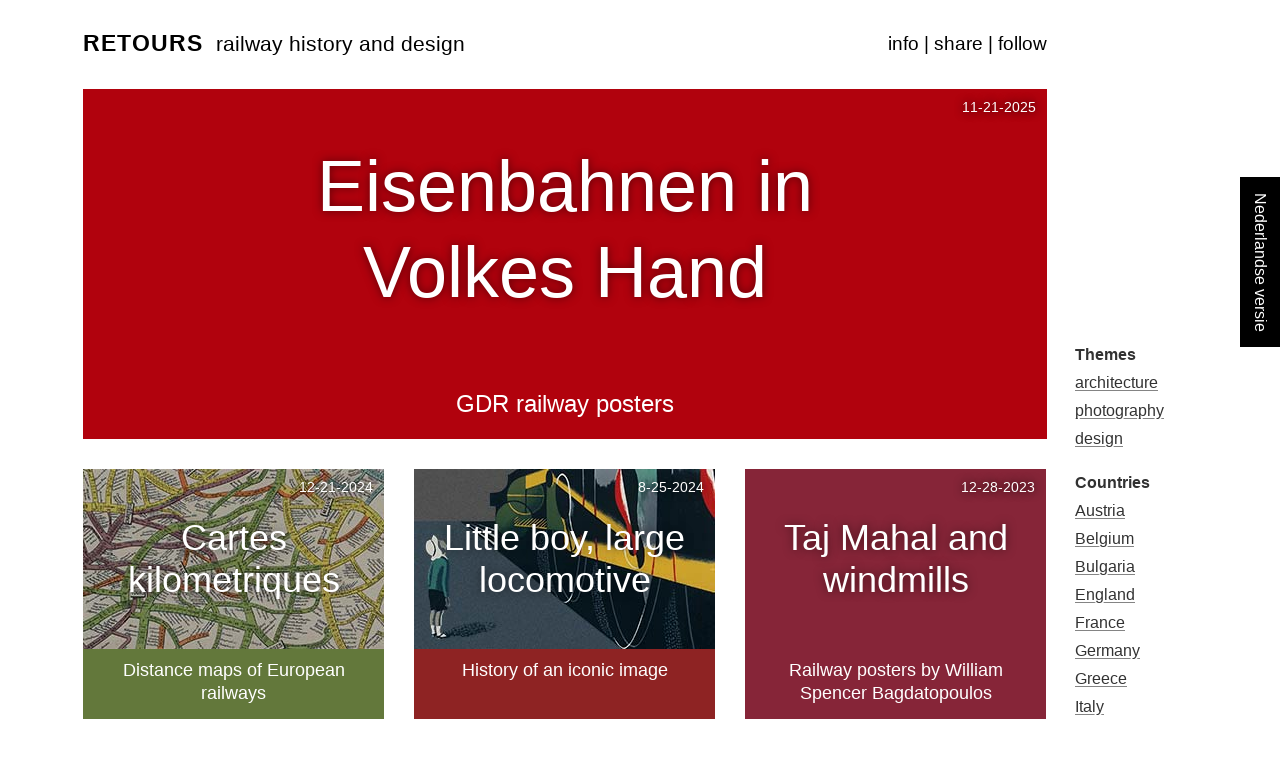

--- FILE ---
content_type: text/html
request_url: https://retours.eu/en/?Italy
body_size: 6085
content:
<!doctype html>
<html lang="en">
<head>
 <meta charset="utf-8" />
 <meta name="viewport" content="width=device-width, initial-scale=1.0" />

 <title>RETOURS railway history, design and photography</title>
 <meta name="description" content="Digital magazine on the intersection of railway history, design and photography, created by Arjan den Boer. For anyone with an interest in history and applied arts." />
 <link rel="canonical" href="//retours.eu/en/" />
 <link rel="alternate"
			 href="http://feeds.feedburner.com/retours"
			 type="application/rss+xml"
			 title="retours"/>
 <meta name="twitter:card" content="summary_large_image" /><meta name="twitter:site" content="@retoursEU" />
 <meta property="og:title" content="RETOURS railway history, design and photography" />
 <meta property="og:url" content="http://retours.eu/en/" />
 <meta property="og:description" content="Digital magazine on the intersection of railway history, design and photography, created by Arjan den Boer. For anyone with an interest in history and applied arts."/>
 <meta property="og:image" content="http://retours.eu/thumbs/retours27-b.jpg" />

 <link href="/css/retours2.css" rel="stylesheet"/>
 <noscript><style>img.img{display:none}</style></noscript>
 </head>
<body id="home">

<header>

<h1><a href="/">RETOURS</a></h1>
<h2>railway history and design</h2>

<nav>
<a href="#info">info</a>
<a href="#info">share</a>
<a href="#info">follow</a>
<a href="#tags" id="tagslink">tags</a>
</nav>

</header>

<!--<a id="taal" href="/nl/">Nederlandse versie</a>-->

<style>

#laatste{line-height:1.2em;}
#titelspan{font-size:1em}
@media screen and (max-width: 933px) {
	#titelspan{font-size:0.8em}
}
@media screen and (max-width: 768px) {
	#titelspan{font-size:1em}
	.item.large em{font-size:20px}
	#laatste{line-height:1em; padding: 9%;}
}
.item.zwart2{padding:0}
.item.zwart2 strong span {color:black;text-shadow:none;background:none;top:-25px;position:relative;white-space:nowrap}
</style>

<a href="/nl/" id="taal">Nederlandse versie</a><a href="/en/63-GDR-posters/" class="item large nobg" style="background:#b1020d" data-tags="design Germany"><span class="img" style="background-image:url('/thumbs/retours63-w.jpg')"></span><div id="laatste"><strong><span id="titelspan" style="">Eisenbahnen in<br> Volkes Hand</span></strong></div><em><i style="font-style:normal">GDR railway posters</i></em><time datetime="2025-11-21">11-21-2025</time></a>

<div id="itemwrap"><!--<a href="https://retours.eu/orientexpresshistory/" target="_blank" class="item ad "><p>Also available by the creator of RETOURS:</p><strong><span>Orient Express History</span></strong><p><i>eBook</i></p></a>-->

<a href="/en/62-distance-maps/" class="item nobg" style="background:#63783b" data-tags="design France Italy Switzerland Germany"><img src="/thumbs/retours62-s.jpg" alt="" class="img" /><div><strong><span>Cartes kilometriques</span></strong></div><em>Distance maps of European railways</em><time datetime="2024-12-21">12-21-2024</time></a>

<a href="/en/61-little-boy-locomotive/" class="item nobg" style="background:#8e2323" data-tags="design Netherlands England"><img src="/thumbs/retours61-s.jpg" alt="" class="img" /><div><strong><span>Little boy, large locomotive</span></strong></div><em>History of an iconic image</em><time datetime="2024-08-25">8-25-2024</time></a>

<a href="/en/60-bagdatopoulos-railway-posters/" class="item nobg" style="background:#862538" data-tags="design Netherlands France England India"><img src="/thumbs/retours60-s.jpg" alt="" class="img" /><div><strong><span>Taj Mahal and windmills</span></strong></div><em>Railway posters by William Spencer Bagdatopoulos</em><time datetime="2023-12-28">12-28-2023</time></a>

<a href="/en/59-boat-trains/" class="item nobg" style="background:#0c3c9e" data-tags="design Netherlands Belgium France Germany England Italy Danmark Sweden"><img src="/thumbs/retours59-s.jpg" alt="" class="img" /><div><strong><span>Boat trains and train ferries</span></strong></div><em>Railway posters as shipping posters</em><time datetime="2022-07-31">7-31-2022</time></a>

<a href="/en/58-overnight-trains/" class="item nobg" style="background:#0a0d21" data-tags="design Netherlands Belgium France Germany England"><img src="/thumbs/retours58-s.jpg" alt="" class="img" /><div><strong><span>Bonne Nuit, Guten Morgen</span></strong></div><em>Sleeping cars on railway posters</em><time datetime="2021-07-22">7-22-2021</time></a>

<a href="/en/57-north-holland-tramway/" class="item nobg" style="background:#38523b" data-tags="design Netherlands"><img src="/thumbs/retours57-s.jpg" alt="" class="img" /><div><strong><span>The North-Holland Tramway</span></strong></div><em>Posters and stations</em><time datetime="2021-03-27">3-27-2021</time></a>

<a href="/en/56-fix-masseau-art-deco/" class="item nobg" style="background:#bb2812" data-tags="design France"><img src="/thumbs/retours56-s.jpg" alt="" class="img" /><div><strong><span>Art Deco from the 1930s and 1980s</span></strong></div><em>Railway posters by Pierre Fix-Masseau</em><time datetime="2020-12-24">12-24-2020</time></a>

<a href="/en/55-railway-dining/" class="item nobg" style="background:maroon" data-tags="design"><img src="/thumbs/retours55-s.jpg" alt="" class="img" /><div><strong><span>Restaurez-vous</span></strong></div><em>Dining and drinking at the railways</em><time datetime="2020-07-15">7-15-2020</time></a>

<a href="/en/54-inox-grand-confort/" class="item nobg" style="background:#dc2c1b;" data-tags="design"><img src="/thumbs/retours54-s.jpg" alt="" class="img" /><div><strong><span>Inox et Grand Confort</span></strong></div><em>French TEE carriages and posters around 1970</em><time datetime="2020-03-26">3-26-2020</time></a>

<a href="/en/53-winter-railway-posters/" class="item nobg" style="background:#060e2d;" data-tags="design"><img src="/thumbs/retours53-s.jpg" alt="" class="img" /><div><strong><span>Die Winterreise</span></strong></div><em>Snowy railway posters</em><time datetime="2019-12-23">12-23-2019</time></a>

<a href="/en/52-holland-tourism-railway-posters/" class="item nobg" style="background:#cc4622;" data-tags="design Netherlands"><img src="/thumbs/retours52-s.jpg" alt="" class="img" /><div><strong><span>Windmills, tulips, trains</span></strong></div><em>Railway posters for Holland tourism</em><time datetime="2019-10-27">10-27-2019</time></a>

<a href="/en/51-taurus-express-iraq-egypt//" class="item nobg" style="background:#016377;" data-tags="design Turkey"><img src="/thumbs/retours51-s.jpg" alt="" class="img" /><div><strong><span>Three Continent Train</span></strong></div><em>The Taurus Express to Iraq and Egypt</em><time datetime="2019-06-21">6-21-2019</time></a>

<a href="/en/50-willy-sluiter-dutch-railway-posters/" class="item nobg krap" style="background:#0b5d8a;" data-tags="design Netherlands"><img src="/thumbs/retours50-s.jpg" alt="" class="img" /><div><strong><span>Willy Sluiter</span></strong></div><em>The first modern Dutch railway posters</em><time datetime="2019-03-19">3-19-2019</time></a>

<a href="/en/49-train-and-airplane/" class="item nobg" style="background:#0061ac;" data-tags="design France England Germany Netherlands Sweden Switzerland"><img src="/thumbs/retours49-s.jpg" alt="" class="img" /><div><strong><span>Railway to runway</span></strong></div><em>Train &amp; plane publicity and posters</em><time datetime="2018-12-19">12-19-2018</time></a>

<a href="/en/48-armand-massonet-railway-posters/" class="item nobg krap" style="background:#295c5d;" data-tags="design Belgium"><img src="/thumbs/retours48-s.jpg" alt="" class="img" /><div><strong><span>Joyaux de Belgique</span></strong></div><em>Picturesque railway posters by Armand Massonet</em><time datetime="2018-09-23">9-23-2018</time></a>

<a href="/en/47-railway-corporate-style/" class="item nobg zwart2 min2" style="background:black;" data-tags="design Germany Netherlands England France Belgium Switzerland Denmark"><img src="/thumbs/retours47-s.jpg" alt="" class="img" /><div><strong><span>Spearheading Design</span></strong></div><em>Corporate Identities for European railway companies</em><time datetime="2018-05-26">5-26-2018</time></a>

<a href="/en/46-pictorial-railway-maps/" class="item nobg" style="background:#2e5950;" data-tags="design germany netherlands switzerland england france italy"><img src="/thumbs/retours46-s.jpg" alt="" class="img" /><div><strong><span>Pictorial railway maps</span></strong></div><em>Mid-century maps telling stories</em><time datetime="2018-02-14">2-14-2018</time></a>

<a href="/en/45-schematic-railway-maps/" class="item nobg krap min2 zwart" style="background:black" data-tags="design germany belgium switzerland england france italy"><img src="/thumbs/retours45-s.jpg" alt="" class="img" /><div><strong><span>Along straight lines</span></strong></div><em>Schematic railway maps in advertising</em><time datetime="2017-12-21">12-21-2017</time></a>

<a href="/en/44-frauenplakate-bundesbahn/" class="item nobg" style="background:#8b0059" data-tags="design germany"><img src="/thumbs/retours44-s.jpg" alt="" class="img" /><div><strong><span>Frauen­plakatserien</span></strong></div><em>Women posters of the German Federal Railway</em><time datetime="2017-10-22">10-22-2017</time></a>

<a href="/en/43-interrail-posters/" class="item nobg" style="background:#fd320a" data-tags="design France Belgium Germany England Netherlands"><img src="/thumbs/retours43-s.jpg" alt="" class="img" /><div><strong><span>Europe in your back pocket</span></strong></div><em>45 years of InterRail posters and advertising</em><time datetime="2017-08-06">8-6-2017</time></a>

<a href="/en/14-design-trans-europ-express/" class="item plus2 nobg" style="background:#a31b18" data-tags="design France Belgium Germany Switzerland Netherlands"><img src="/thumbs/retours14-s.jpg" alt="" class="img" /><div><strong><span>TEE Design</span></strong></div><em>Railcars on Trans Europ Express posters</em><time datetime="2017-06-05">6-5-2017</time></a>

<a href="/en/42-car-sleeper-expresses/" class="item plus2 nobg" style="background:#28263c" data-tags="design Netherlands France Belgium England Germany"><img src="/thumbs/retours42-s.jpg" alt="" class="img" /><div><strong><span>Train your car</span></strong></div><em>Posters for car sleeper expresses around 1960</em><time datetime="2017-05-17">5-17-2017</time></a>

<a href="/en/41-peter-alma-transport/" class="item nobg min2" style="background:#3d5a94" data-tags="architecture design Netherlands"><img src="/thumbs/retours41-s.jpg" alt="" class="img" /><div><strong><span>The Global Significance of the Railway System</span></strong></div><em>Transportation on Peter Alma's murals</em><time datetime="2017-01-22">1-22-2017</time></a>

<a href="/en/40-leo-marfurt-tom-purvis-posters/" class="item nobg" style="background:#e0351b" data-tags="design England Belgium"><img src="/thumbs/retours40-s.jpg" alt="" class="img" /><div><strong><span>Plain elegance</span></strong></div><em>Railway posters by Leo Marfurt and Tom Purvis</em><time datetime="2016-11-30">11-30-2016</time></a>

<a href="/en/39-intourist-USSR-posters/" class="item nobg" style="background:#344468" data-tags="design Russia"><img src="/thumbs/retours39-s.jpg" alt="" class="img" /><div><strong><span>The New Travel Land</span></strong></div><em>Intourist posters from the Soviet era</em><time datetime="2016-09-26">9-26-2016</time></a>

<a href="/en/38-architect-sybold-van-ravesteyn/" class="item nobg" style="background:#d05d59" data-tags="architecture Netherlands"><img src="/thumbs/retours38-s.jpg" alt="" class="img" /><div><strong><span>Sybold van Ravesteyn</span></strong></div><em>an exceptional Dutch railway architect</em><time datetime="2016-08-08">8-8-2016</time></a>

<a href="/en/37-gotthardbahn-posters/" class="item nobg" style="background:#e71b04" data-tags="design Switzerland"><img src="/thumbs/retours37-s.jpg" alt="" class="img" /><div><strong><span>Switzerland through and through</span></strong></div><em>Advertising the Gotthard Railway 1882-2016</em><time datetime="2016-06-30">6-30-2016</time></a>

<a href="/en/36-tres-grande-vitesse-turbotrain-TGV/" class="item plus1 nobg" style="background:#eb552c" data-tags="design France"><img src="/thumbs/retours36-s.jpg" alt="" class="img" /><div><strong><span>Très Grande Vitesse</span></strong></div><em>From Turbotrain to TGV</em><time datetime="2016-05-02">5-2-2016</time></a>

<a href="/en/35-dutch-railway-poster-1930s/" class="item plus1 nobg" style="background:#00477a" data-tags="design Netherlands"><img src="/thumbs/retours35-s.jpg" alt="" class="img" /><div><strong><span>Safe, Quick, Economical</span></strong></div><em>Dutch railway posters of the 1930s</em><time datetime="2016-02-26">2-26-2016</time></a>

<a href="/en/34-Gara-Centrale-Bucuresti/" class="item plus1" style="background:#c80000" data-tags="architecture Romenia"><img src="/thumbs/retours34-s.jpg" alt="" class="img" /><div><strong><span>Gara Centrale București</span></strong></div><em>The never-built Bucharest Central Station</em><time datetime="2016-01-29">1-29-2016</time></a>

<h4>2015 <em>old design</em></h4><a href="/en/33-Staatsbahnen-posters-Jahn-Barth/" class="item " style="background:#005c69" data-tags="design Austria"><img src="/thumbs/retours33-s.jpg" alt="" class="img" /><div><strong><span>The tracks of two Alpinists</span></strong></div><em>Austrian railway posters by Gustav Jahn and Otto Barth</em><time datetime="2015-12-29">12-29-2015</time></a>

<a href="/en/32-Hoek-van-Holland-Harwich-Continent/" class="item plus1" style="background:#00477a" data-tags="design Netherlands England"><img src="/thumbs/retours32-s.jpg" alt="" class="img" /><div><strong><span>Gateway of the Continent</span></strong></div><em>Hook of Holland Harbour station</em><time datetime="2015-11-28">11-28-2015</time></a>

<a href="/en/31-settebello-etr-300/" class="item plus2 nobg" style="background:#1d7b55" data-tags="design Italy"><img src="/thumbs/retours31-s.jpg" alt="" class="img" /><div><strong><span>Settebello</span></strong></div><em>An Italian designer train from the 1950s</em><time datetime="2015-10-30">10-30-2015</time></a>

<a href="/en/30-balkanzug-1916/" class="item plus2 nobg" style="background:#cb2d1a" data-tags="design Germany Austria Hungary Serbia Bulgaria Turkey"><img src="/thumbs/retours30-s.jpg" alt="" class="img" /><div><strong><span>Balkanzug</span></strong></div><em>Propaganda vehicle during the First World War</em><time datetime="2015-09-21">9-21-2015</time></a>

<a href="/en/29-milano-centrale/" class="item plus2" style="background:rgb(80,93,89)" data-tags="architecture Italy"><img src="/thumbs/retours29-s.jpg" alt="" class="img" /><div><strong><span>Milano Centrale</span></strong></div><em>Milan's megalomaniac railway terminal with a dash of fascism </em><time datetime="2015-06-30">6-30-2015</time></a>

<a href="/en/28-expo-milano-1906/" class="item plus2" style="background:#a71616" data-tags="design photography Italy Belgium Austrua Switzerland"><img src="/thumbs/retours28-s.jpg" alt="" class="img" /><div><strong><span>Esposizione del Sempione</span></strong></div><em>Railways at the Milan World Fair of 1906</em><time datetime="2015-05-29">5-29-2015</time></a>

<a href="/en/27-schnelltriebwagen-reichsbahn/" class="item " style="background:#4a223f" data-tags="design Germany"><img src="/thumbs/retours27-s.jpg" alt="" class="img" /><div><strong><span>Immer schneller!</span></strong></div><em>German high-speed trains of the 1930s</em><time datetime="2015-04-29">4-29-2015</time></a>

<a href="/en/26-rheingold-edelweiss/" class="item nobg" style="background:rgb(36,50,65)" data-tags="design Germany Netherlands Switzerland"><img src="/thumbs/retours26-s.jpg" alt="" class="img" /><div><strong><span>Rheingold vs. Edelweiss</span></strong></div><em>Luxury day trains from the North Sea to the Alps</em><time datetime="2015-03-24">3-24-2015</time></a>

<a href="/en/25-mitropa-art-deco/" class="item plus2" style="background:rgb(175,0,0)" data-tags="design Germany"><img src="/thumbs/retours25-s.jpg" alt="" class="img" /><div><strong><span>MITROPA</span></strong></div><em>German Art Deco railway carriages and posters</em><time datetime="2015-02-24">2-24-2015</time></a>

<a href="/en/24-riviera-mediterranee-express/" class="item nobg" style="background:rgb(203,64,0)" data-tags="design France"><img src="/thumbs/retours24-s.jpg" alt="" class="img" /><div><strong><span>Southwards in Search of the Sun</span></strong></div><em>The Méditerranée and Riviera Express before 1914</em><time datetime="2015-01-27">1-27-2015</time></a>

<h4>2014 <em>old design</em></h4><a href="/en/23-autorail-bugatti/" class="item plus2 nobg" style="background:rgb(151,0,0)" data-tags="design France"><img src="/thumbs/retours23-s.jpg" alt="" class="img" /><div><strong><span>Le Pur Sang du Rail</span></strong></div><em>Autorails Bugatti, French railcars of the 1930s</em><time datetime="2014-12-30">12-30-2014</time></a>

<a href="/en/22-panorama-transsiberien-expo-1900/" class="item krap plus1" style="background:rgb(64,77,93)" data-tags="design France Russia"><img src="/thumbs/retours22-s.jpg" alt="" class="img" /><div><strong><span>Panorama Transsibérien</span></strong></div><em>The Trans-Siberian Express at the 1900 Paris Exposition</em><time datetime="2014-11-26">11-26-2014</time></a>

<a href="/en/21-la-littorina/" class="item plus2 nobg" style="background:#333333" data-tags="design Italy"><img src="/thumbs/retours21-s.jpg" alt="" class="img" /><div><strong><span>La Littorina</span></strong></div><em>Fiat self-propelled railcars of the Mussolini era</em><time datetime="2014-10-19">10-19-2014</time></a>

<a href="/en/20-benelux-trains-1957-photos-posters/" class="item krap nobg" style="background:rgb(64,77,93)" data-tags="photography design Netherlands belgium"><img src="/thumbs/retours20-s.jpg" alt="" class="img" /><div><strong><span>Amsterdam-Brussels v.v.</span></strong></div><em>Photos and posters of the Dutch-Belgian Benelux trainsets</em><time datetime="2014-09-08">9-8-2014</time></a>

<a href="/en/19-orient-express-posters/" class="item " style="background:rgb(203,64,0)" data-tags="design France Switzerland Austria Greece Turkey"><img src="/thumbs/retours19-s.jpg" alt="" class="img" /><div><strong><span>Paper Trails to the East</span></strong></div><em>Posters and brochures for the Orient Express 1888-1988</em><time datetime="2014-07-06">7-6-2014</time></a>

<a href="/en/18-dutch-railway-anniversaries/" class="item krap" style="background:rgb(0,126,74)" data-tags="design Netherlands"><img src="/thumbs/retours18-s.jpg" alt="" class="img" /><div><strong><span>Three Dutch railway anniversaries</span></strong></div><em>From 100 to 175 years of railways in the Netherlands</em><time datetime="2014-05-31">5-31-2014</time></a>

<a href="/en/17-edinburgh-flying-scotsman-coronation/" class="item min2 krap photography" style="" data-tags="design photography England vandepoll"><img src="/thumbs/retours17-s.jpg" alt="" class="img" /><div><strong><span>The Flying Scotsman and the Coronation</span></strong></div><em>Railway photos by Willem van de Poll — part 2: Edinburgh</em><time datetime="2014-04-27">4-27-2014</time></a>

<a href="/en/16-art-postwar-stations/" class="item min1 krap nobg" style="background:#970000" data-tags="design architecture Netherlands"><img src="/thumbs/retours16-s.jpg" alt="" class="img" /><div><strong><span>The coming and going of travelers</span></strong></div><em>Monumental art in railway stations by K. van der Gaast, 1955-1965</em><time datetime="2014-03-26">3-26-2014</time></a>

<a href="/en/15-van-de-poll-amsterdam-cs-1932/" class="item krap min1 photography nobg" style="" data-tags="design photography Netherlands vandepoll"><img src="/thumbs/retours15-s.jpg" alt="" class="img" /><div><strong><span>Traveling-by-train-plus-speed</span></strong></div><em>Railway photos by Willem van de Poll — part 1: Amsterdam 1932</em><time datetime="2014-02-26">2-26-2014</time></a>

<h4>2013 <em>old design</em></h4><a href="/en/13-simplon-orient-express-1950-turkey/" class="item krap plus1 photography" style="" data-tags="photography Turkey SOE1950"><img src="/thumbs/retours13-s.jpg" alt="" class="img" /><div><strong><span>End of Line</span></strong></div><em>Jack Birns and the Simplon Orient Express in 1950 — part 7: Turkey</em><time datetime="2013-12-23">12-23-2013</time></a>

<a href="/en/12-canadian-pacific-cars-in-austria/" class="item krap min1 nobg" style="background: #333333" data-tags="Austria Italy design"><img src="/thumbs/retours12-s.jpg" alt="" class="img" /><div><strong><span>Canadian Cars in the Austrian Alps</span></strong></div><em>Canadian Pacific Railway observation cars in Europe, 1912-1914</em><time datetime="2013-11-27">11-27-2013</time></a>

<a href="/en/11-simplon-orient-express-1950-bulgaria-greece/" class="item krap min2 photography" style="" data-tags="photography Bulgaria Greece Turkey SOE1950"><img src="/thumbs/retours11-s.jpg" alt="" class="img" /><div><strong><span>Where Borders of Three Nations Meet</span></strong></div><em>Jack Birns and the Simplon Orient Express in 1950 — part 6: Bulgaria-Greece</em><time datetime="2013-10-27">10-27-2013</time></a>

<a href="/en/10-posters-european-railways/" class="item nobg" style="background:rgb(41,27,13)" data-tags="design France Belgium"><img src="/thumbs/retours10-s.jpg" alt="" class="img" /><div><strong><span>Chemins de Fer Européens</span></strong></div><em>European railway posters from the early 1970s</em><time datetime="2013-09-27">9-27-2013</time></a>

<a href="/en/09-simplon-orient-express-1950-yugoslavia/" class="item krap min1 photography" style="" data-tags="photography Croatia Serbia SOE1950"><img src="/thumbs/retours09-s.jpg" alt="" class="img" /><div><strong><span>The Twilight Zone of the Cold War</span></strong></div><em>Jack Birns and the Simplon Orient Express in 1950 — part 5: Yugoslavia</em><time datetime="2013-08-27">8-27-2013</time></a>

<a href="/en/08-decorations-hofplein-station-rotterdam/" class="item krap min1 nobg" style="background:rgb(80,93,89)" data-tags="architecture Netherlands"><img src="/thumbs/retours08-s.jpg" alt="" class="img" /><div><strong><span>Dutch concrete and Art Nouveau</span></strong></div><em>The decorations of the lost Rotterdam Hofplein railway station</em><time datetime="2013-07-31">7-31-2013</time></a>

<a href="/en/07-simplon-orient-express-1950-italy/" class="item krap photography" style="" data-tags="photography Italy SOE1950"><img src="/thumbs/retours07-s.jpg" alt="" class="img" /><div><strong><span>Buon viaggio e buon appetito</span></strong></div><em>Jack Birns and the Simplon Orient Express in 1950 — part 4: Italy</em><time datetime="2013-06-26">6-26-2013</time></a>

<a href="/en/06-simplon-railway-graphic-design/" class="item krap min1" style="background:rgb(41,27,13)" data-tags="design Switzerland"><img src="/thumbs/retours06-s.jpg" alt="" class="img" /><div><strong><span>The graphic representation of the Simplon line</span></strong></div><em>Swiss railway posters and brochures, 1925-1956</em><time datetime="2013-05-29">5-29-2013</time></a>

<a href="/en/05-simplon-orient-express-1950-switzerland/" class="item krap photography" style="" data-tags="photography Switzerland SOE1950"><img src="/thumbs/retours05-s.jpg" alt="" class="img" /><div><strong><span>La plus directe et la plus pittoresque</span></strong></div><em>Jack Birns and the Simplon Orient Express in 1950 — part 3: Switzerland</em><time datetime="2013-04-24">4-24-2013</time></a>

<a href="/en/04-platform-canopies-utrecht-van-heukelom/" class="item krap min2" style="background:rgb(80,93,89)" data-tags="architecture Netherlands"><img src="/thumbs/retours04-s.jpg" alt="" class="img" /><div><strong><span>Aesthetic Sense and Practical Construction Requirements</span></strong></div><em>The Utrecht platform canopies by G.W. van Heukelom</em><time datetime="2013-03-29">3-29-2013</time></a>

<a href="/en/03-simplon-orient-express-1950-france/" class="item krap photography" style="" data-tags="photography France SOE1950"><img src="/thumbs/retours03-s.jpg" alt="" class="img" /><div><strong><span>Voyager en Wagons-Lits</span></strong></div><em>Jack Birns and the Simplon Orient Express in 1950, part 2: France</em><time datetime="2013-02-20">2-20-2013</time></a>

<a href="/en/02-posters-weidema-pullman/" class="item plus1" style="background:#333333" data-tags="design Netherlands Belgium"><img src="/thumbs/retours02-s.jpg" alt="" class="img" /><div><strong><span>The Pullman rides again</span></strong></div><em>Dutch Railway Posters by Fedde Weidema</em><time datetime="2013-01-22">1-22-2013</time></a>

<h4>2012 <em>old design</em></h4><a href="/en/01-simplon-orient-express-1950-england/" class="item krap photography" style="" data-tags="photography England SOE1950"><img src="/thumbs/retours01-s.jpg" alt="" class="img" /><div><strong><span>The Gateway to the Continent</span></strong></div><em>Jack Birns and the Simplon Orient-Express in 1950 — part I: England</em><time datetime="2012-12-12">12-12-2012</time></a>

<a href="https://retours.eu/orientexpresshistory/" target="_blank" class="item ad "><p>Also available by the creator of RETOURS:</p><strong><span>Orient Express History</span></strong><p><i>eBook</i></p></a></div>

<hr/>

<div id="tags">

<h4>Themes</h4>
<p><a href="?architecture">architecture</a>
<a href="?photography">photography</a>
<a href="?design">design</a></p>

<h4>Countries</h4>
<p><a href="?Austria">Austria</a>
<a href="?Belgium">Belgium</a>
<a href="?Bulgaria">Bulgaria</a>
<a href="?England">England</a>
<a href="?France">France</a>
<a href="?Germany">Germany</a>
<a href="?Greece">Greece</a>
<a href="?Italy">Italy</a>
<a href="?Croatia">Croatia</a>
<a href="?Netherlands">Netherlands</a>
<a href="?Romania">Romania</a>
<a href="?Russia">Russia</a>
<a href="?Serbia">Serbia</a>
<a href="?Switzerland">Switzerland</a>
<a href="?Turkey">Turkey</a></p>

<h4>Series</h4>
<p><a href="?SOE1950">Jack Birns</a>
<a href="?vandepoll">Willem v.d. Poll</a></p>

</div>

<div id="uplink">↑ <a href="#home">up</a></div>

<footer id="info">
  <div id="infooter">
		<div><p>RETOURS is a digital magazine on the intersection of railway history, design and photography, created by <a target="_blank" href="http://www.linkedin.com/in/agdenboer" rel="author" class="vcard author">Arjan den Boer</a></p>
		<p>RETOURS is definitely not only for train fanatics, but for anyone with an interest in history and applied arts. Topics include railway posters, station architecture and travel photography. Frequently, items from the author's collection constitute the starting point.</p>
		</div>

		<div class="pr0">
			<p><strong>Follow</strong> <a target="_blank" href="https://www.facebook.com/retourseu-417392598330306/">facebook</a> | <a target="_blank" href="https://twitter.com/retoursEU">twitter</a> | <a target="_blank" href="http://feeds.feedburner.com/retours">rss</a> | <a target="_blank" href="http://eepurl.com/DhFgj">newsletter</a></p>

			<p><strong>Share</strong> <a target="_blank" href="http://www.facebook.com/sharer.php?u=http%3A%2F%2Fretours.eu&amp;t=RETOURS%20railway%20history,%20design%20and%20photography">facebook</a> | <a target="_blank" href="http://twitter.com/intent/tweet?url=http%3A%2F%2Fretours.eu&amp;text=RETOURS%20railway%20history,%20design%20and%20photography&amp;via=retoursEU">twitter</a> | <a target="_blank" href="mailto:?subject=RETOURS%20railway%20history,%20design%20and%20photography&amp;body=http%3A%2F%2Fretours.eu">e-mail</a></p>

      <p><strong>Contact</strong> <a href="mailto:arjan@arjandenboer.nl">e-mail</a></p>
		<p><br/><br/><a href="/nl/">Nederlandse versie</a> (Dutch version)</p>
		</div>
	</div>
</footer>

<script src="//retours.eu/script/retours2.js"></script>
      <script>// fallback
      if (!window.jsDone){
        var imgs = document.images;
        for (var i = 0; i < imgs.length; i++) {var s = imgs[i].getAttribute('data-src'); if (s) imgs[i].src = s;}
       }
      </script>
   </body>
</html>


--- FILE ---
content_type: text/css
request_url: https://retours.eu/css/retours2.css
body_size: 4295
content:
.pswp__top-bar.pswp__hide-on-close{background: rgba(0,0,0,0.5);}
.pswp__counter{overflow: visible; white-space: nowrap;}
.pswp__custom-caption {
  pointer-events: none !important;
  text-align:center;
  font-size: 14px;
  color:white;
  width: 100%;
  line-height:60px;
  overflow: hidden;
  white-space: nowrap;
  text-overflow: ellipsis;
  height: 60px;
  padding: 0 20%;
  position:absolute; left:0;
}
@media screen and (max-width:800px) { 
	.pswp__custom-caption {bottom:0 !important; background: rgba(0,0,0,0.5);  padding: 0 5%;}
}

/* xaside kan er later nog uit */

body{background-color:white;margin:0;font-size:18px;font-family:Avenir, AvenirNext-Regular, Segoe UI, Segoe, Calibri Light, Geneva, Century Gothic, Open Sans, sans-serif-light, sans-serif;text-rendering:optimizeLegibility;
	font-weight:100;line-height:1.5em;
	-webkit-text-size-adjust:none; -moz-text-size-adjust:none; -ms-text-size-adjust:none; text-size-adjust: none;}
*{box-sizing:border-box;margin:0;padding:0}

/* header */
header{width:100%;height:auto;position:relative;margin:auto;overflow:hidden;}
#title{display:block;position:absolute;color:white;width:100%;height:100%;text-align:center;padding:30px;text-shadow:0 0 100px black;}

h1, h2{max-width:786px;max-width:75%;line-height:normal;margin:auto;position:relative;}
@media screen and (min-width:1536px) { h1, h2{max-width:1280px;max-width:none} }
h1{font-size:76px;font-size:11vw;font-weight:500;top:22%;line-height:12vw;}
h2{font-weight:100;font-style:normal;font-size:4vw;bottom:-65%;top:28%;}
p{orphans: 2;}

.shadow{text-shadow:0px 0px 5px black}
.radial{background:-webkit-radial-gradient(center, ellipse, rgba(0,0,0,0.5) 0%, rgba(0,0,0,0) 100%);background:radial-gradient(ellipse at center, rgba(0,0,0,0.5) 0%,rgba(0,0,0,0) 100%);}

#top{padding:16px 30px;width:100%;max-width:1536px;position:absolute;top:0;color:white;margin:auto;left:0;right:0;font-size:1.1em;text-align:center;text-shadow:0px 0px 30px black}
#top a{background:none;float:left;text-decoration:none;font-style:italic;font-weight:100;letter-spacing:2px}
#top a strong{font-style:normal;font-size:1.2em;line-height:1.2em;text-shadow:0px 0px 30px black;
	background-image:linear-gradient(to bottom,rgba(255,255,255,0) 49%,rgba(255,255,255,1) 49%);background-size:2px 2px;background-repeat:repeat-x;background-position:0 1.1em;}
#top em{text-align:right;float:right;}

.meta{clear:both;width:100%;max-width:1024px;padding:0 30px 10px 30px;margin:auto;font-size:15px;line-height:50px;margin-top:-40px;position:relative;text-align:center}
.meta.left{text-align:left;}
.meta time{padding-left:10px;font-style:italic;}

/* sections en col(s) */
article section, .max, .cols{width:100%;max-width:1024px;margin:auto;clear:both;position:relative;}
.nomax{max-width:none}
article section {padding:30px 0;}
article section.wrap{padding:0}
.col {padding:15px 15px 15px 30px;}
.cols{padding: 15px 30px;}
.col.flr{padding:15px 30px 15px 15px;}
aside,article section>figure img,section>a>figure img, figure.col, figure.col.flr {padding-top:0;padding-bottom:0;margin:15px 0;}
article section>figure.col img, article section>a>figure.col img{margin:0}
.wrap .cols{padding:30px}
.gallery{margin-top:-15px;}
figure.col{padding-right:15px}
figure.col.flr{padding-right:30px;padding-left:15px;}
.col.flr{float:right}
.cols, .col aside p{-webkit-columns:2;-moz-columns:2;columns:2;-webkit-column-gap:30px;-moz-column-gap:30px;column-gap:30px;position:relative;max-width:1024px;}
.cols h4, .cols h3{column-span:all;-webkit-column-span:all;}
.col{width:50%;float:left;}

/* images */
figcaption{display:none}
img{width:100%;height:auto;float:none}
header img{float:none;display:block;margin-bottom:-9.5%;margin-bottom:0;max-width:1536px;max-width:none;margin:auto}

/* tekst en headings */
ul{margin-left:1.2em;list-style-type:square;}
p,ul,ol{ margin-bottom:1em;-webkit-column-break-inside:avoid;page-break-inside:avoid;/* Firefox */ break-inside:avoid;/* IE 10+ */ display:inline-block;float:left;/* Safari */}
h3{line-height:50px;text-align:center;font-size:1.5em;font-weight:900;margin:auto;clear:both;margin-bottom:0px}
h3 a{background:none;text-shadow:none;cursor:alias}
body{counter-reset:item;}
h3::before{counter-increment:item;content:"" counter(item) ".";font-weight:100;font-size:0.9em;padding-right:10px;color:rgba(0,0,0,0.4);}
h4{font-size:1em}
em{font-style:Italic;font-weight:100}
.tar{text-align:right}
.intro strong{font-weight:100}

/* links */
a{color:inherit;text-decoration:none;
	background-image:linear-gradient(to bottom,rgba(0,0,0,0) 49%,rgba(0,0,0,.6) 49%);
	background-repeat:repeat-x;background-size:2px 2px;background-position:0 1.1em;
	text-shadow:2px 0 white,2px 0 white,-2px 0 white;}
header a, .wrap a, footer a{
 	background-image:linear-gradient(to bottom,rgba(255,255,255,0) 49%,rgba(255,255,255,.6) 49%);text-shadow:none;
 }

/* aside */
aside{width:50%;max-width:512px;float:left;margin:0;font-size:0.8em;line-height:1.5em;}
aside p, aside h4{width:50%;max-width:256px;float:left;padding-left:20px;padding-right:20px}
aside img{width:50%;max-width:256px;display:block;float:left;margin:0;margin-bottom:15px;}
aside.col {width:50%;margin-left:0;padding: 15px}

.clr{clear:both}
aside.imgs a figure img{padding:0px 15px;}
aside.imgs a:last-child figure img{margin-left:-15px}
aside.flr{float:right;}
aside.flr img{float:right}
aside.flr p, aside.flr h4{padding-left:15px;padding-right:25px;text-align:right}

/* gallery */
.gallery{width:100%;max-width:1024px;overflow:hidden;margin:auto;padding:7px 22px;}
.gallery img{height:auto;float:left;padding:8px;}
.gallery img, aside.imgs img{background:white !important}
img.p100{width:100% !important;}
img.p25{width:25% !important;}
img.p50{width:50% !important;}
img.p66{width:66.66666% !important;}
img.p33{width:33.33333% !important;}

/* video */
.video {display:block;position:relative;clear:both;margin-bottom:15px}
.video a{display: block;width:100%;height:100%;}
.video img{float:none !important;width:100%;height:auto;max-width:100%;margin-bottom:0}
.video a::after {content:" "; clear:both; display:block;
background-image: url(/graph/play-white.svg); background-size: 102px 102px; background-position: center;background-repeat: no-repeat; width: 100%; height: 100%; position: absolute; z-index: 50;left:0;top:0;}


/* reference */
.reference {display:none;position:absolute;left:50%;margin-left:512px;padding-left:30px;width:220px;font-size:0.8em;line-height:1.5em;margin-top:50%;}
.reference.top{margin-top:30px}
.reference.bottom{margin-top:100%}
.reference.left{padding-right:30px;padding-left:0;margin-left:-732px;text-align:right}
.reference img{display:block;margin:10px 0}

/* share */
#share{font-size:0.8em;clear:both;width:100%;max-width:1024px;margin:auto;text-align:right;padding:50px 30px 15px 30px;min-height:92px}
#share div{float:left}
#share, #share a{color:gray}
#share a{background:none;text-decoration:underline;}

/* footer */
.wrap, footer{margin:0;height:auto;width:100%;background:maroon;color:white;max-width:none;clear:both}
footer{padding:30px 0;font-size:0.8em;line-height:1.4em;}
footer p{display:block;margin-bottom:0.5em}
footer::after {content:" ";clear:both;display:block;}
#infooter{width:100%;max-width:1024px;margin:auto}
#infooter div{width:50%;float:left;padding:5px 30px}
#infooter p{width:90%}
#infooter a{white-space:nowrap;}
#infooter h4, #tags h4{clear: left;}
#tags p{width:100%}







      aside.fullcol{padding: 15px 30px;padding-right:15px;margin-left:0;margin-right:0}
      aside.fullcol2{padding:15px 30px;padding-left:15px}
      aside.fullcol img, aside.fullcol p, aside.fullcol  h4{width:100%;max-width:1000px;float:none;padding:0}

      .fullwrap{margin:15px 0;clear: both}
      @media screen and (min-width: 1025px) {
         .fullwrap{width:100vw;left:calc( (1024px - 100vw) / 2);position:relative;}
         html,body{overflow-x:hidden}
       }

      .fitwrap{max-width:1024px;width:100%;padding:15px 30px;}
      .fitwrap::after {content:" ";clear:both;display:block;}
      @media screen and (max-width: 736px){
          .fitwrap{padding:15px 0; }
          .m-hide{display:none}
      }

       .w20p{padding-bottom:0 !important;}
       .w80p{width:100%;padding-top:0 !important}
      @media screen and (min-width: 1024px) {
         .w20p {width: 20% !important;clear:both;text-align:right}
         .w80p{width:80%}
      }

      .pt0{padding-top:0 !important}
      .pb0{padding-bottom:0 !important}
	  .pr0{padding-right:0 !important}
      .pr30{padding-right:30px}
      .pt30{padding-top:30px}
      .mt30{margin-top:30px}
      .mt20 {margin-top:20px}
      .pt20 {padding-top:20px}
      .pb30 {padding-bottom:30px}
       @media screen and (min-width: 640px) {
         .mb15{margin-bottom:15px}
      }


#taal{position:absolute;width:170px;overflow:hidden;text-align:center; right: -65px;top:50%;margin-top:-20px;height:40px;text-decoration:none;line-height:40px;padding:0 15px;background:rgba(0,0,0,0.7);color:white !important;font-size:16px;transform: rotate(90deg);-webkit-transform: rotate(90deg);-moz-transform: rotate(90deg);-o-transform: rotate(90deg);  -ms-transform: rotate(90deg);z-index:400;display:none;white-space:nowrap}



/* MEDIA */
@media screen and (max-width:961px) {
	body{font-size:18px;}
	aside:not(.fullcol):not(.keep), aside.flr:not(.fullcol) {float:none;clear:both;margin:auto;padding-top:15px;width:80%}
	aside.col{clear:none;}
    xaside.col img{width:256px}
    aside.col.fullcol img{width:100%}
	xaside.col p, xaside.col h4{clear:both;width:90%;max-width:512px;padding-left:0}
	aside.fullcol{padding-left: 15px;padding-right: 15px;}
	aside.imgs{width:90%;text-align:center;}
	aside.imgs img{max-width:50%;display:inline-block;}
	#infooter a{white-space:normal;}
	.medium-cols, .medium-cols.flr{width:100%;padding-left:30px;padding-bottom:0;-webkit-columns:2;-moz-columns:2;columns:2;-webkit-column-gap:30px;-moz-column-gap:30px;column-gap:30px;position:relative;max-width:1024px;}
}
@media screen and (max-width:667px) {
	#top{font-size:0.9em}
	.col{width:100%;}
	.cols, .medium-cols,  .medium-cols.flr{-webkit-columns:1;-moz-columns:1;columns:1;}
	.cols, .col, .col.flr, .col.fullcol, .col.fullcol2 {padding: 15px 30px;float:none}
	aside.fullcol,aside.flr,aside.keep{float:none;clear:both;margin:auto;padding-top:15px;width:80%}

	xaside.col img, aside.col.fullcol img{width:256px}
	.intro .cols{padding-bottom:30px}
	figure.col{padding-left:30px !important;padding-right:30px !important}
	aside.col{width:100%;float:none;clear:both;margin:auto !important;padding-top:30px;}
	aside.col p, aside.col h4{clear:none;width:50%;padding-left:20px}
	


	#infooter div{width:100%;}
	#share {text-align:center;min-height:119px}
	#share div{float:none}
}


@media screen and (min-width:512px) and (max-width:667px)  {
	aside.col  {padding:15px 0 !important;clear:none;}
	aside.fullcol img, aside.fullcol p, aside.fullcol h4{float:left;padding-right:15px;padding-left:5px;background:none !important}
	aside.noimg{clear:both;padding: 15px 30px !important}
	aside.noimg.fullcol h4,aside.noimg.fullcol p{float:none;width:100%;margin:auto !important}
}

@media screen and (min-width: 668px) and (max-width: 961px) {
          .cols.medium-col{width:50%;-webkit-columns:1;-moz-columns:1;columns:1;float:left}
          .medium-pt20{padding-top:20px !important}
}

@media screen and (max-width:512px) {
	#top em{display:none}
	figure.col{padding-left:0 !important;padding-right:0 !important}
	
	aside, aside.col{float:none;width:70%;width:85%;margin:auto !important;padding-top:0;}
	aside p, aside h4, aside.col p, aside.col h4, aside.flr p, aside.flr h4{width:100%;padding:0;text-align:center;clear:none;max-width:none;line-height:inherit !important}
	aside img, aside.flr img{float:none;width:256px;margin:auto;margin-bottom:15px}
	aside h4{line-height:40px;}

	.meta{margin-top:-40px !important}
}
@media screen and (min-width:1280px) {
	body{font-size:19px}
	aside{margin-left:-100px;}
	aside.flr{margin-left:0;margin-right:-100px}
	aside:not(.keep) p, aside:not(.keep) h4{width:326px;}
    aside.col p, aside.col h4{width:50%}
    aside.fullcol p, aside.fullcol h4{width:100%}
	figure.col img{width:512px}
	figure.col{padding:0;margin-left:-15px}
	figure.col.flr{margin-left:0}
	aside.imgs{width:55%;max-width:none}
	aside.imgs img{padding:0;margin-left:15px}
	#share{padding-right:0}
}
@media screen and (min-width:1480px) {
	h1{font-size:170px}
	h2{font-size:62px}
	.reference {display:block}
	#top{font-size:1.2em}
}

@media print {
	div,aside{clear:both !important;width:100% !important}
	p,figure,img,ul,blockquote,aside,header {page-break-inside: avoid;}
}


/* HOME */
.item{display:block;position:relative;width:301px;height: 250px !important;color:white;text-align:center;overflow: hidden;float:left;margin:15px;font-size:36px;line-height: 23px; display:block;background:gray;text-shadow:none}
.item img{height:180px;}

.item.large{width:100%;max-width:964px;font-size:72px;float:none;height: 350px !important;margin:auto}
.item.large em{padding:0 22px;font-size: 24px;display:table}
.item.large em i{font-style: normal;display: table-cell;vertical-align: middle;height: 100%;}
.item.large span.img{height:280px;width:100%;display:block;background-repeat: no-repeat;background-position: center;background-size: cover;}
.item.large div{height:280px;padding:10px 40px}

.item div{position: absolute;height:180px;top:0px;left:0;padding:10px;width:100%;line-height:normal;
background:radial-gradient(ellipse at center, rgba(0,0,0,0.5) 0%,rgba(0,0,0,0) 150%);color:white;display: table;}
.item.nobg div{background:none}

.item div>strong{display: table-cell; width:100%;height:100%;text-shadow: 0 0 10px rgba(0,0,0,0.5);vertical-align: middle; text-align: center;font-weight:500}
.item div>strong>span, .item.ad strong span{background-image:linear-gradient(to bottom,rgba(255,255,255,0) 49%,rgba(255,255,255,1) 49%);background-repeat:repeat-x;background-size:2px 2px;background-position:0 1.14em;}

.item.plus1 strong{font-size:1.1em}
.item.plus2 strong{font-size:1.2em}
.item.min1  strong{font-size:0.9em}
.item.min2  strong{font-size:0.8em}

.item.zwart strong span{background:black;text-shadow:none;padding:0 10px}

.item.photography{background:#ffe300;color:#233141;}

.item em{display: block;width:100%;height:70px;padding:10px 25px 13px 25px;background:none; position: absolute;bottom:0;left:0;font-style: normal;font-size:18px;}

.item.krap em{padding-left:10px;padding-right:10px;font-size:16px}

.item time{position: absolute;top:0;right:0;padding:7px 11px;font-size:14px;width:100%;text-align:right;text-shadow:0 0 10px black;color:white}

.item.ad {font-size:20px;background:gray;}
.item.ad p {line-height:30px;padding:30px;margin:0;width: 100%;}
.item.ad strong{display:block;font-weight:500;}
.item.ad strong span{background-position:0 21px;}
.item.ad.even{display:none} .item.ad.odd{display:block}

#itemwrap{width:100%;max-width:994px;padding:15px 0;margin:auto;position: relative;}

#home header{color:black;width:100%;max-width:1024px;padding:30px;position: relative;}
#home header h1, #home header h2 {font-size: 1.1em;display:inline;top:0}
#home header h1{letter-spacing: 1px; font-weight: bold; font-size: 1.2em; line-height: 1.2em; padding-right:8px;
}
#home header nav{float: right;}
#home nav a:before{content:" | ";background:white}
#home nav a:first-child:before{display:none}
#home #taal{display:block;text-shadow:none;top: 262px;background:black}

#home header a, #home.filtered header h1 a, #uplink a{text-decoration: none;color:inherit;text-decoration:none; background-image:linear-gradient(to bottom,rgba(0,0,0,0) 49%,rgba(0,0,0,.6) 49%); background-repeat:repeat-x;background-size:2px 2px;background-position:0 1.1em; text-shadow:2px 0 white,2px 0 white,-2px 0 white;}
#home header h1 a{background:none}

#itemwrap h4{clear: both;width:100%;max-width:1024px;margin:0;margin:auto;padding-top:40px;text-align:center;font-size: 24px}
#itemwrap h4 a{font-weight:100;font-size:0.8em}
.filtered #itemwrap h4{padding-top:0px;padding-bottom:20px;}

#home hr{visibility: hidden;clear:both;margin-bottom:30px}
#home footer{background:#005c69;margin-top:15px}
#home footer strong{display:inline-block;width:80px}

#home #tags{font-size:0.85em;opacity:0.8;text-align:center;width:90%;max-width:768px;margin:auto}
#home #tags p a:after{content:" | " ;padding:0 5px;background:white;color:gray}
#home #tags p a:last-child:after{display:none}

#uplink{clear: both;max-width:1024px;text-align:right;margin:auto;padding-right:30px;margin-top:15px;opacity: 0.8}


@media screen and (min-width: 1280px) {
  #home #itemwrap, #home header, #home .item.large, #home #uplink, #home footer>div{left:-75px;position: relative;}
  #home #tags{position:absolute;left:calc(50% + 435px);top:340px;display:block;width:120px;}
  #home.filtered #tags{top:165px}
  #home #tags a{float:left;clear: both;background-position: 0 1.3em}
  #home #tags{padding:0;display:block;text-align:left}
  #home #tags a:after{display:none}
  #home #tagslink{display:none}
  #itemwrap{min-height:800px}
}

@media screen and (max-width: 1000px) {
  #home #itemwrap{max-width:662px;}
  #home header{font-size: 0.9em}
  .item.ad.even{display:block}  .item.ad.odd{display:none}
}

@media screen and (max-width: 767px) {
    #home header h2{display:none !important}
}
@media screen and (max-width: 1080px) {
   #home #taal{display:none !important}
}

@media screen and (max-width: 661px) {
  #home #itemwrap{max-width:331px}
  #home .item.large{font-size:56px;}
     .item.ad.even{display:none}  .item.ad.odd{display:none}
}

/* POSTERSALE */
footer {margin-bottom:98px}
#sale {position:absolute;margin-top:-98px;text-align:center;width:100%;padding:20px;color:gray;font-size:90%;min-height:92px}
#sale p{display:block;float:none;margin-bottom:10px}
#sale a{background:none;text-shadow:none;font-weight:normal;border:1px solid gray;padding: 3px 8px 1px 8px;display:inline-block;border-radius:5px;letter-spacing:1px}
#sale span{font-size:90%}
@media screen and (min-width:460px) {
	#sale em{display:block}
}
@media screen and (min-width:1000px) {
	#sale p{display:inline-block;margin-bottom:0}
	#sale a{top:-11px;position: relative;margin-left:20px;}
}
